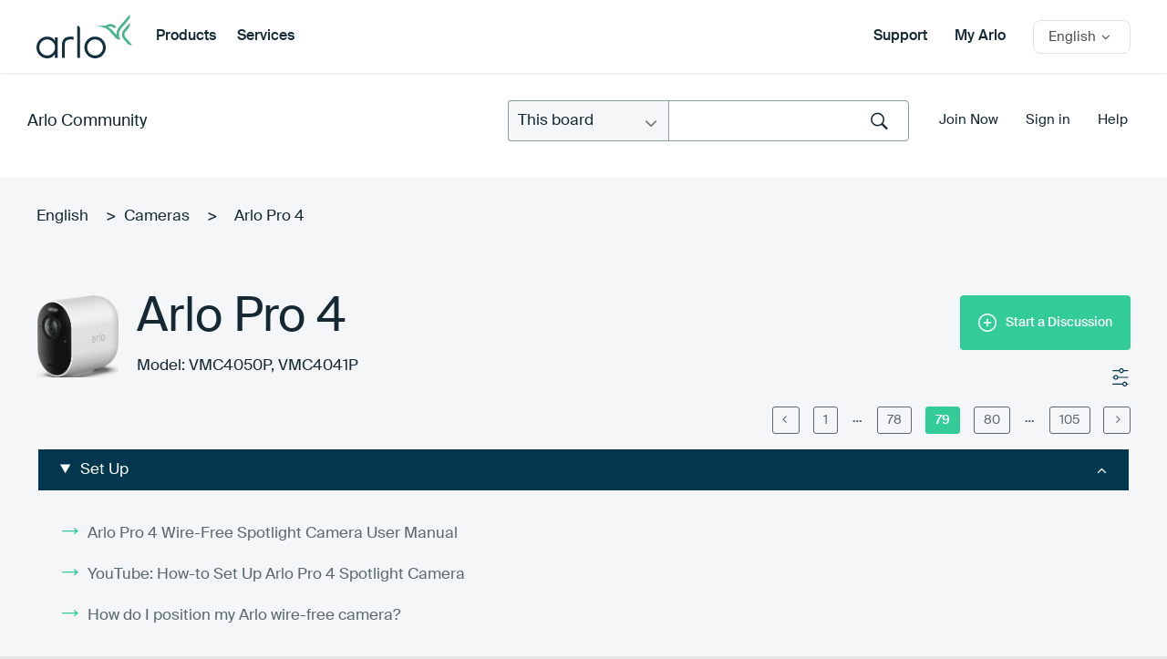

--- FILE ---
content_type: image/svg+xml
request_url: https://community.arlo.com/html/assets/posts_plux_icon.svg
body_size: 201
content:
<?xml version="1.0"?>
<svg xmlns="http://www.w3.org/2000/svg" height="512px" viewBox="0 0 512 512" width="512px" class=""><g><path d="m437.019531 74.980469c-48.351562-48.351563-112.640625-74.980469-181.019531-74.980469s-132.667969 26.628906-181.019531 74.980469c-48.351563 48.351562-74.980469 112.640625-74.980469 181.019531s26.628906 132.667969 74.980469 181.019531c48.351562 48.351563 112.640625 74.980469 181.019531 74.980469s132.667969-26.628906 181.019531-74.980469c48.351563-48.351562 74.980469-112.640625 74.980469-181.019531s-26.628906-132.667969-74.980469-181.019531zm-181.019531 397.019531c-119.101562 0-216-96.898438-216-216s96.898438-216 216-216 216 96.898438 216 216-96.898438 216-216 216zm20-236.019531h90v40h-90v90h-40v-90h-90v-40h90v-90h40zm0 0" data-original="#000000" class="active-path" data-old_color="#ffffff" fill="#ffffff"/></g> </svg>
